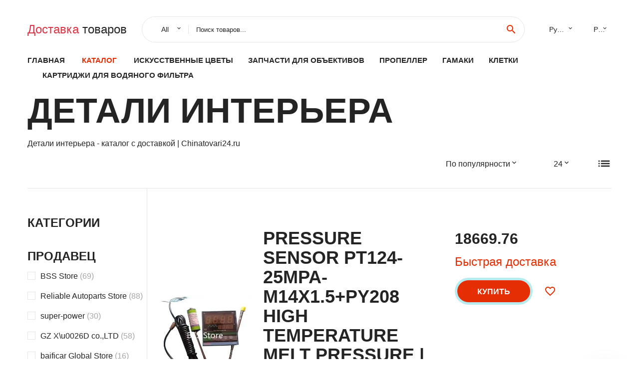

--- FILE ---
content_type: text/html; charset=utf-8
request_url: https://chinatovari24.ru/best_goods/202003061/aliexpress.html
body_size: 11264
content:
  
<!DOCTYPE html>
<html lang="ru">
  <head>
    <title>Детали интерьера - каталог  с доставкой | Chinatovari24.ru</title>
    <meta name="description" content="Детали интерьера – это мелочи, которые могут сделать большую разницу в оформлении дома или офиса. Прекрасно подобранные детали интерьера могут добавить комнате изюминку и сделать ее более уютной и стильной.

В нашей подборке вы найдете широкий ассортимент товаров, начиная от мебели и текстиля, заканчивая украшениями и мелкими аксессуарами. Вся прод" />   
<meta name="keywords" content="заказать, фото, отзывы, Детали интерьера, купить, каталог #" />   
    <meta charset="utf-8">
    <meta name="viewport" content="width=device-width, height=device-height, initial-scale=1.0">
    <meta http-equiv="X-UA-Compatible" content="IE=edge">
    <link rel="icon" href="/favicon.ico" type="image/x-icon">
    <link rel="dns-prefetch" href="https://1lc.ru/"/>
    <link rel="preload" href="https://aliexshop.ru/alistyle/fonts/materialdesignicons-webfont.woff2?v=1.4.57" as="font" type="font/woff2" crossorigin>
    <link rel="preload" href="https://aliexshop.ru/alistyle/fonts/MaterialIcons-Regular.woff2" as="font" type="font/woff2" crossorigin>
    <link rel="preload" href="https://aliexshop.ru/alistyle/fonts/fontawesome-webfont.woff2?v=4.7.0" as="font" type="font/woff2" crossorigin>
    <link rel="stylesheet" href="https://aliexshop.ru/alistyle/css/bootstrap.css">
    <link rel="stylesheet" href="https://aliexshop.ru/alistyle/css/style.css">
    <link rel="stylesheet" href="https://aliexshop.ru/alistyle/css/fonts.css">
    <link type="text/css" rel="stylesheet" href="https://aliexshop.ru/shopurbano/css/button.css">
    <link rel="manifest" href="/manifest.json">
    <meta name="robots" content="noarchive"/>
    <meta name="msapplication-TileColor" content="#E62E04">
    <meta name="theme-color" content="#E62E04">
    <style>.ie-panel{display: none;background: #212121;padding: 10px 0;box-shadow: 3px 3px 5px 0 rgba(0,0,0,.3);clear: both;text-align:center;position: relative;z-index: 1;} html.ie-10 .ie-panel, html.lt-ie-10 .ie-panel {display: block;}</style>
    <meta name="google-play-app" content="app-id=com.searchgoods.lexnext">
    <meta name="referrer" content="strict-origin-when-cross-origin" />
    <script src="/startapp.js"></script> 
    </head>
<body>
  
 
    <!-- <div class="preloader"> 
         <div class="preloader-body"> 
        <div class="cssload-container">
          <div class="cssload-speeding-wheel"></div>
        </div>
       </div> 
     </div>-->
    <div class="aliexpress-page">
      <header class="section page-header">
        <!--RD Navbar-->
        <div class="rd-navbar-wrap">
          <nav class="rd-navbar rd-navbar-classic" data-layout="rd-navbar-fixed" data-sm-layout="rd-navbar-fixed" data-md-layout="rd-navbar-fixed" data-lg-layout="rd-navbar-fixed" data-xl-layout="rd-navbar-static" data-xxl-layout="rd-navbar-static" data-md-device-layout="rd-navbar-fixed" data-lg-device-layout="rd-navbar-fixed" data-xl-device-layout="rd-navbar-static" data-xxl-device-layout="rd-navbar-static" data-lg-stick-up-offset="84px" data-xl-stick-up-offset="84px" data-xxl-stick-up-offset="84px" data-lg-stick-up="true" data-xl-stick-up="true" data-xxl-stick-up="true">
            <div class="rd-navbar-collapse-toggle rd-navbar-fixed-element-1" data-rd-navbar-toggle=".rd-navbar-collapse"><span></span></div>
            <div class="rd-navbar-aside-outer">
              <div class="rd-navbar-aside">
                <!--RD Navbar Brand-->
                <div class="rd-navbar-brand">
             <strong style="color: #4d4d4d !important;">
	            <a class="h5" href="/"><span class="text-danger">Доставка </span><span>товаров</span></a>	          </strong>
                </div>
                <div class="rd-navbar-aside-box rd-navbar-collapse">
                  <!--RD Navbar Search-->
                   <div class="rd-navbar-search">
                    <form class="rd-search search-with-select" action="/" target="_blank" method="POST">
                      <select class="form-input" name="type" data-constraints="@Required">
                        <option>All</option>
                      </select>
                      <div class="form-wrap">
                        <label class="form-label" for="rd-navbar-search-form-input">Поиск товаров...</label>
                        <input class="rd-navbar-search-form-input form-input" id="rd-navbar-search-form-input" type="text" name="search-aliexpress">
                        <div class="rd-search-results-live" id="rd-search-results-live"></div>
                      </div>
                      <button class="rd-search-form-submit material-icons-search" type="submit"></button>
                    </form>
                  </div>
                  <ul class="rd-navbar-selects">
                    <li>
                      <select>
                        <option>Русский</option>
                        <option>English</option>
                        <option>Español</option>
                        <option>Français</option>
                      </select>
                    </li>
                    <li>
                      <select>
                        <option>Руб.</option>
                        <option>USD</option>
                        <option>EUR</option>
                      </select>
                    </li>
                  </ul>
                </div>
              </div>
            </div>
            <div class="rd-navbar-main-outer">
              <div class="rd-navbar-main">
                  <nav itemscope itemtype="http://www.schema.org/SiteNavigationElement">
                <div class="rd-navbar-nav-wrap">
                  <!--RD Navbar Brand-->
                  <div class="rd-navbar-brand">
                    <!--Brand--><strong style="color: #4d4d4d !important;">
	            <a class="h5" href="/"><span class="text-danger">Каталог </span><span>товаров</span></a>	          </strong>
                  </div>
                  <ul itemprop="about" itemscope="" itemtype="http://schema.org/ItemList" class="rd-navbar-nav">
                    <li  itemprop="name" class="rd-nav-item"><a class="rd-nav-link" href="/" itemprop="url">Главная</a>
                    </li>
 
                    <li  itemprop="name" class="rd-nav-item active"><a class="rd-nav-link" href="/all-wholesale-products.html" itemprop="url">Каталог</a>
                    </li>
                     
      <li itemprop="name" class="rd-nav-item"><a itemprop="url" class="rd-nav-link" href="/best_goods/202001883.html">Искусственные цветы</a>
      </li><li itemprop="name" class="rd-nav-item"><a itemprop="url" class="rd-nav-link" href="/best_goods/202060951.html">Запчасти для объективов</a>
      </li><li itemprop="name" class="rd-nav-item"><a itemprop="url" class="rd-nav-link" href="/best_goods/202060529.html">Пропеллер</a>
      </li><li itemprop="name" class="rd-nav-item"><a itemprop="url" class="rd-nav-link" href="/best_goods/202000808.html">Гамаки</a>
      </li><li itemprop="name" class="rd-nav-item"><a itemprop="url" class="rd-nav-link" href="/best_goods/202059801.html">Клетки</a>
      </li><li itemprop="name" class="rd-nav-item"><a itemprop="url" class="rd-nav-link" href="/best_goods/202061850.html">Картриджи для водяного фильтра</a>
      </li>
                  </ul>
                </div>
                </nav>
                <!--RD Navbar Panel-->
                <div class="rd-navbar-panel">
                  <!--RD Navbar Toggle-->
                  <button class="rd-navbar-toggle" data-rd-navbar-toggle=".rd-navbar-nav-wrap"><span></span></button>

                </div>
              </div>
            </div>
          </nav>
        </div>
      </header>
      
<!-- Shop-->
      <section class="section product-single-section bg-default">
        <div class="container">
            <h2>Детали интерьера</h2>
            <p>Детали интерьера - каталог  с доставкой | Chinatovari24.ru</p>
          <div class="shop-head">
            <div class="row row-15">
              <div class="col-sm-6">
                           
                           
              </div>
              <div class="col-sm-6">
                <div class="shop-select-elements">
                  <div class="shop-select">
                    <select>
                      <option>По популярности</option>
                      <option>По названию</option>
                      <option>По стоимости</option>
                    </select>
                  </div>
                  <div class="shop-select">
                    <select>
                      <option>24</option>
                      <option>32</option>
                      <option>64</option>
                    </select>
                  </div>
                  <div class="shop-change-view">
                    <div class="shop-change-view-link icon material-icons-list active"></div>
                  </div>
                </div>
              </div>
            </div>
          </div>
          <div class="shop-body">
            <aside class="shop-aside">
              <button class="btn btn-primary shop-filter-btn btn-icon btn-icon-right" data-custom-toggle=".shop-aside-filters" data-custom-toggle-disable-on-blur="true"><span class="icon material-icons-keyboard_arrow_down"></span>Filters</button>
              <div class="shop-aside-filters">
                <div class="shop-aside-box">
                  <h5 class="shop-aside-title">Категории</h5>
                  <ul class="shop-aside-list">
                                      </ul>
                </div>
                <div class="shop-aside-box">
                  <h5 class="shop-aside-title">Продавец</h5>
                  <ul class="shop-aside-list">
                      <li>
                      <label class="shop-checkbox-wrap">
                        <input class="shop-checkbox" type="checkbox" name="brands"><span class="shop-checkbox-label">BSS Store <span class='shop-aside-quantity'>(69)</span></span>
                      </label>
                    </li><li>
                      <label class="shop-checkbox-wrap">
                        <input class="shop-checkbox" type="checkbox" name="brands"><span class="shop-checkbox-label">Reliable Autoparts Store <span class='shop-aside-quantity'>(88)</span></span>
                      </label>
                    </li><li>
                      <label class="shop-checkbox-wrap">
                        <input class="shop-checkbox" type="checkbox" name="brands"><span class="shop-checkbox-label">super-power <span class='shop-aside-quantity'>(30)</span></span>
                      </label>
                    </li><li>
                      <label class="shop-checkbox-wrap">
                        <input class="shop-checkbox" type="checkbox" name="brands"><span class="shop-checkbox-label">GZ X\u0026D co.,LTD <span class='shop-aside-quantity'>(58)</span></span>
                      </label>
                    </li><li>
                      <label class="shop-checkbox-wrap">
                        <input class="shop-checkbox" type="checkbox" name="brands"><span class="shop-checkbox-label">baificar Global Store <span class='shop-aside-quantity'>(16)</span></span>
                      </label>
                    </li><li>
                      <label class="shop-checkbox-wrap">
                        <input class="shop-checkbox" type="checkbox" name="brands"><span class="shop-checkbox-label">AirSuspension Store <span class='shop-aside-quantity'>(31)</span></span>
                      </label>
                    </li><li>
                      <label class="shop-checkbox-wrap">
                        <input class="shop-checkbox" type="checkbox" name="brands"><span class="shop-checkbox-label">Alliance Parts Store <span class='shop-aside-quantity'>(10)</span></span>
                      </label>
                    </li><li>
                      <label class="shop-checkbox-wrap">
                        <input class="shop-checkbox" type="checkbox" name="brands"><span class="shop-checkbox-label">Professional Automobile \u0026 Motorcycle Parts Store <span class='shop-aside-quantity'>(86)</span></span>
                      </label>
                    </li><li>
                      <label class="shop-checkbox-wrap">
                        <input class="shop-checkbox" type="checkbox" name="brands"><span class="shop-checkbox-label">25122815nzik Store <span class='shop-aside-quantity'>(32)</span></span>
                      </label>
                    </li><li>
                      <label class="shop-checkbox-wrap">
                        <input class="shop-checkbox" type="checkbox" name="brands"><span class="shop-checkbox-label">HAPPY TOURING AUTOMATIC PARTS IG Store <span class='shop-aside-quantity'>(31)</span></span>
                      </label>
                    </li><li>
                      <label class="shop-checkbox-wrap">
                        <input class="shop-checkbox" type="checkbox" name="brands"><span class="shop-checkbox-label">RHINO CAR PARTS Store <span class='shop-aside-quantity'>(68)</span></span>
                      </label>
                    </li><li>
                      <label class="shop-checkbox-wrap">
                        <input class="shop-checkbox" type="checkbox" name="brands"><span class="shop-checkbox-label"> <span class='shop-aside-quantity'>(31)</span></span>
                      </label>
                    </li><li>
                      <label class="shop-checkbox-wrap">
                        <input class="shop-checkbox" type="checkbox" name="brands"><span class="shop-checkbox-label">Lazmllcan autoparts Official Store <span class='shop-aside-quantity'>(23)</span></span>
                      </label>
                    </li><li>
                      <label class="shop-checkbox-wrap">
                        <input class="shop-checkbox" type="checkbox" name="brands"><span class="shop-checkbox-label">Motorfashion Store <span class='shop-aside-quantity'>(66)</span></span>
                      </label>
                    </li><li>
                      <label class="shop-checkbox-wrap">
                        <input class="shop-checkbox" type="checkbox" name="brands"><span class="shop-checkbox-label">Carlink Store <span class='shop-aside-quantity'>(19)</span></span>
                      </label>
                    </li><li>
                      <label class="shop-checkbox-wrap">
                        <input class="shop-checkbox" type="checkbox" name="brands"><span class="shop-checkbox-label">top autoparts Store <span class='shop-aside-quantity'>(11)</span></span>
                      </label>
                    </li><li>
                      <label class="shop-checkbox-wrap">
                        <input class="shop-checkbox" type="checkbox" name="brands"><span class="shop-checkbox-label">Shop5700163 Store <span class='shop-aside-quantity'>(21)</span></span>
                      </label>
                    </li><li>
                      <label class="shop-checkbox-wrap">
                        <input class="shop-checkbox" type="checkbox" name="brands"><span class="shop-checkbox-label">Shop911350012 Store <span class='shop-aside-quantity'>(37)</span></span>
                      </label>
                    </li><li>
                      <label class="shop-checkbox-wrap">
                        <input class="shop-checkbox" type="checkbox" name="brands"><span class="shop-checkbox-label">Shop1102167115 Store <span class='shop-aside-quantity'>(22)</span></span>
                      </label>
                    </li><li>
                      <label class="shop-checkbox-wrap">
                        <input class="shop-checkbox" type="checkbox" name="brands"><span class="shop-checkbox-label">Nunua Cool Car Store <span class='shop-aside-quantity'>(20)</span></span>
                      </label>
                    </li><li>
                      <label class="shop-checkbox-wrap">
                        <input class="shop-checkbox" type="checkbox" name="brands"><span class="shop-checkbox-label">GANGLE Oxygen Sensor Store <span class='shop-aside-quantity'>(65)</span></span>
                      </label>
                    </li><li>
                      <label class="shop-checkbox-wrap">
                        <input class="shop-checkbox" type="checkbox" name="brands"><span class="shop-checkbox-label">MobisParts Store <span class='shop-aside-quantity'>(12)</span></span>
                      </label>
                    </li><li>
                      <label class="shop-checkbox-wrap">
                        <input class="shop-checkbox" type="checkbox" name="brands"><span class="shop-checkbox-label">Car modification go Store <span class='shop-aside-quantity'>(16)</span></span>
                      </label>
                    </li><li>
                      <label class="shop-checkbox-wrap">
                        <input class="shop-checkbox" type="checkbox" name="brands"><span class="shop-checkbox-label">SINGING CAR ACCESSORIES Store <span class='shop-aside-quantity'>(50)</span></span>
                      </label>
                    </li><li>
                      <label class="shop-checkbox-wrap">
                        <input class="shop-checkbox" type="checkbox" name="brands"><span class="shop-checkbox-label">Moto Accessories Store <span class='shop-aside-quantity'>(69)</span></span>
                      </label>
                    </li>                  </ul>
                </div>
                <div class="shop-aside-box">
                  <h5 class="shop-aside-title">Цена</h5>
                  <ul class="shop-aside-list">
                    <li>
                      <div class="shop-price-range">
                        <input type="number" placeholder="min" min="1" max="100">
                        <div class="shop-price-divider">to</div>
                        <input type="number" placeholder="max" min="1" max="100">
                        <button class="shop-price-button"></button>
                      </div>
                    </li>
                    <li>
                      <label class="shop-checkbox-wrap">
                        <input class="shop-checkbox" type="checkbox" name="price"><span class="shop-checkbox-label">$0 - $50 <span class='shop-aside-quantity'>(190)</span></span>
                      </label>
                    </li>
                    <li>
                      <label class="shop-checkbox-wrap">
                        <input class="shop-checkbox" type="checkbox" name="price"><span class="shop-checkbox-label">$50 - $100 <span class='shop-aside-quantity'>(543)</span></span>
                      </label>
                    </li>
                    <li>
                      <label class="shop-checkbox-wrap">
                        <input class="shop-checkbox" type="checkbox" name="price"><span class="shop-checkbox-label">$100 - $300 <span class='shop-aside-quantity'>(1213)</span></span>
                      </label>
                    </li>
                    <li>
                      <label class="shop-checkbox-wrap">
                        <input class="shop-checkbox" type="checkbox" name="price"><span class="shop-checkbox-label">$300 - $500 <span class='shop-aside-quantity'>(254)</span></span>
                      </label>
                    </li>
                    <li>
                      <label class="shop-checkbox-wrap">
                        <input class="shop-checkbox" type="checkbox" name="price"><span class="shop-checkbox-label">$500+ <span class='shop-aside-quantity'>(470)</span></span>
                      </label>
                    </li>
                  </ul>
                </div>
              </div>
            </aside> <div class="shop-main">
 
 <div class="product-modern">
                <figure class="product-modern-figure"><a href="/g88832897377870.html"><img class="lazy" data-src="//ae04.alicdn.com/kf/Sb6ef0ceb66e94969bb66bfe14f33a1b46.jpg" alt="Pressure sensor PT124-25MPa-M14x1.5+PY208 High temperature melt pressure | ABS Sensor" width="227" height="259"/></a></figure>
                <div class="product-modern-body">
                  <div class="product-modern-content">
                    <h4>Pressure sensor PT124-25MPa-M14x1.5+PY208 High temperature melt pressure | ABS Sensor</h4>Pressure sensor PT124-25MPa-M14x1.5+PY208 High temperature melt pressure | ABS Sensor</h4>
                    <div class="product-rating-wrap">
                      <ul class="product-rating">
                        <li>
                          <div class="icon product-rating-icon material-icons-star"></div>
                        </li>
                        <li>
                          <div class="icon product-rating-icon material-icons-star"></div>
                        </li>
                        <li>
                          <div class="icon product-rating-icon material-icons-star"></div>
                        </li>
                        <li>
                          <div class="icon product-rating-icon material-icons-star"></div>
                        </li>
                        <li>
                          <div class="icon product-rating-icon material-icons-star_half"></div>
                        </li>
                      </ul>
                      <div class="product-rating-quantity">(86)</div>
                    </div>
                    <ul class="list-marked product-modern-list">
                      <li>Продавец: <a href="/m_aliexpress_BSS+Store">BSS Store</a></li>
                    </ul>
                  </div>
                  <div class="product-modern-details">
                    <div class="product-modern-price-box">
                      <div class="product-modern-price">18669.76</div>
                      <div class="product-modern-state h5 text-primary">Быстрая доставка</div>
                    </div>
                    <div class="product-modern-buttons-wrap">
                      <div class="product-modern-buttons"><a class="btn btn-primary" href="#">Купить</a></div>
                      <ul class="product-meta-buttons">
                        <li><a class="icon material-icons-favorite_border" href="#"></a></li>
                        
                      </ul>
                    </div>
                  </div>
                </div>
              </div><div class="product-modern">
                <figure class="product-modern-figure"><a href="/g8881005004609801530.html"><img class="lazy" data-src="//ae04.alicdn.com/kf/S52b1cd4dba454719a705d35cbd809b7aR.jpg" alt="Аксессуар для BMW 3 серии E90 E91 E92 E93 M3 320i 325i - Новая рамка обшивки панели управления окнами основного выключателя питания 61319217331." width="227" height="259"/></a></figure>
                <div class="product-modern-body">
                  <div class="product-modern-content">
                    <h4>Аксессуар для BMW 3 серии E90 E91 E92 E93 M3 320i 325i - Новая рамка обшивки панели управления окнами основного выключателя питания 61319217331.</h4>Аксессуар для BMW 3 серии E90 E91 E92 E93 M3 320i 325i - Новая рамка обшивки панели управления окнами основного выключателя питания 61319217331.</h4>
                    <div class="product-rating-wrap">
                      <ul class="product-rating">
                        <li>
                          <div class="icon product-rating-icon material-icons-star"></div>
                        </li>
                        <li>
                          <div class="icon product-rating-icon material-icons-star"></div>
                        </li>
                        <li>
                          <div class="icon product-rating-icon material-icons-star"></div>
                        </li>
                        <li>
                          <div class="icon product-rating-icon material-icons-star"></div>
                        </li>
                        <li>
                          <div class="icon product-rating-icon material-icons-star_half"></div>
                        </li>
                      </ul>
                      <div class="product-rating-quantity">(29)</div>
                    </div>
                    <ul class="list-marked product-modern-list">
                      <li>Продавец: <a href="/m_aliexpress_Reliable+Autoparts+Store">Reliable Autoparts Store</a></li>
                    </ul>
                  </div>
                  <div class="product-modern-details">
                    <div class="product-modern-price-box">
                      <div class="product-modern-price">429.68</div>
                      <div class="product-modern-state h5 text-primary">На складе 1 шт.</div>
                    </div>
                    <div class="product-modern-buttons-wrap">
                      <div class="product-modern-buttons"><a class="btn btn-primary" href="#">Купить</a></div>
                      <ul class="product-meta-buttons">
                        <li><a class="icon material-icons-favorite_border" href="#"></a></li>
                        
                      </ul>
                    </div>
                  </div>
                </div>
              </div><div class="product-modern">
                <figure class="product-modern-figure"><a href="/g8884000639520169.html"><img class="lazy" data-src="//ae04.alicdn.com/kf/H09111df5b27a429e9b632a937596ac35O.jpg" alt="Black 9/16-18unf thread -6an an6 an-6 flare plug for 044 pump fuel surge tank fitting end | Car Alternator" width="227" height="259"/></a></figure>
                <div class="product-modern-body">
                  <div class="product-modern-content">
                    <h4>Black 9/16-18unf thread -6an an6 an-6 flare plug for 044 pump fuel surge tank fitting end | Car Alternator</h4>Black 9/16-18unf thread -6an an6 an-6 flare plug for 044 pump fuel surge tank fitting end | Car Alternator</h4>
                    <div class="product-rating-wrap">
                      <ul class="product-rating">
                        <li>
                          <div class="icon product-rating-icon material-icons-star"></div>
                        </li>
                        <li>
                          <div class="icon product-rating-icon material-icons-star"></div>
                        </li>
                        <li>
                          <div class="icon product-rating-icon material-icons-star"></div>
                        </li>
                        <li>
                          <div class="icon product-rating-icon material-icons-star"></div>
                        </li>
                        <li>
                          <div class="icon product-rating-icon material-icons-star_half"></div>
                        </li>
                      </ul>
                      <div class="product-rating-quantity">(34)</div>
                    </div>
                    <ul class="list-marked product-modern-list">
                      <li>Продавец: <a href="/m_aliexpress_super-power">super-power</a></li>
                    </ul>
                  </div>
                  <div class="product-modern-details">
                    <div class="product-modern-price-box">
                      <div class="product-modern-price">275.52</div>
                      <div class="product-modern-state h5 text-primary">Заканчивается</div>
                    </div>
                    <div class="product-modern-buttons-wrap">
                      <div class="product-modern-buttons"><a class="btn btn-primary" href="#">Купить</a></div>
                      <ul class="product-meta-buttons">
                        <li><a class="icon material-icons-favorite_border" href="#"></a></li>
                        
                      </ul>
                    </div>
                  </div>
                </div>
              </div><div class="product-modern">
                <figure class="product-modern-figure"><a href="/g8881467190141.html"><img class="lazy" data-src="//ae04.alicdn.com/kf/H7ebb4de8e42f4584af6ae0b3bacc2e5eL.jpg" alt="Новый! Высококачественный датчик давления воздуха во впускной системе MAPSensor для HONDA CIVIC ACCORD CRX ODYSSEY 079800-4250 37830-PAA-S00 37830-P0G-S00." width="227" height="259"/></a></figure>
                <div class="product-modern-body">
                  <div class="product-modern-content">
                    <h4>Новый! Высококачественный датчик давления воздуха во впускной системе MAPSensor для HONDA CIVIC ACCORD CRX ODYSSEY 079800-4250 37830-PAA-S00 37830-P0G-S00.</h4>Новый! Высококачественный датчик давления воздуха во впускной системе MAPSensor для HONDA CIVIC ACCORD CRX ODYSSEY 079800-4250 37830-PAA-S00 37830-P0G-S00.</h4>
                    <div class="product-rating-wrap">
                      <ul class="product-rating">
                        <li>
                          <div class="icon product-rating-icon material-icons-star"></div>
                        </li>
                        <li>
                          <div class="icon product-rating-icon material-icons-star"></div>
                        </li>
                        <li>
                          <div class="icon product-rating-icon material-icons-star"></div>
                        </li>
                        <li>
                          <div class="icon product-rating-icon material-icons-star"></div>
                        </li>
                        <li>
                          <div class="icon product-rating-icon material-icons-star_half"></div>
                        </li>
                      </ul>
                      <div class="product-rating-quantity">(36)</div>
                    </div>
                    <ul class="list-marked product-modern-list">
                      <li>Продавец: <a href="/m_aliexpress_GZ+X%5Cu0026D+co.%2CLTD">GZ X\u0026D co.,LTD</a></li>
                    </ul>
                  </div>
                  <div class="product-modern-details">
                    <div class="product-modern-price-box">
                      <div class="product-modern-price">625.66</div>
                      <div class="product-modern-state h5 text-primary">На складе 1 шт.</div>
                    </div>
                    <div class="product-modern-buttons-wrap">
                      <div class="product-modern-buttons"><a class="btn btn-primary" href="#">Купить</a></div>
                      <ul class="product-meta-buttons">
                        <li><a class="icon material-icons-favorite_border" href="#"></a></li>
                        
                      </ul>
                    </div>
                  </div>
                </div>
              </div><div class="product-modern">
                <figure class="product-modern-figure"><a href="/g8884000005546004.html"><img class="lazy" data-src="//ae04.alicdn.com/kf/H53c6a2345fb4404ea8bc8fa53b23a8c6N.jpg" alt="Переключатель питания регулятора окна пассажирской стороны передней правой двери марки Baificar, водитель LH 93575-2L010 для Hyundai I30 I30cw 2008-2011 года выпуска." width="227" height="259"/></a></figure>
                <div class="product-modern-body">
                  <div class="product-modern-content">
                    <h4>Переключатель питания регулятора окна пассажирской стороны передней правой двери марки Baificar, водитель LH 93575-2L010 для Hyundai I30 I30cw 2008-2011 года выпуска.</h4>Переключатель питания регулятора окна пассажирской стороны передней правой двери марки Baificar, водитель LH 93575-2L010 для Hyundai I30 I30cw 2008-2011 года выпуска.</h4>
                    <div class="product-rating-wrap">
                      <ul class="product-rating">
                        <li>
                          <div class="icon product-rating-icon material-icons-star"></div>
                        </li>
                        <li>
                          <div class="icon product-rating-icon material-icons-star"></div>
                        </li>
                        <li>
                          <div class="icon product-rating-icon material-icons-star"></div>
                        </li>
                        <li>
                          <div class="icon product-rating-icon material-icons-star"></div>
                        </li>
                        <li>
                          <div class="icon product-rating-icon material-icons-star_half"></div>
                        </li>
                      </ul>
                      <div class="product-rating-quantity">(34)</div>
                    </div>
                    <ul class="list-marked product-modern-list">
                      <li>Продавец: <a href="/m_aliexpress_baificar+Global+Store">baificar Global Store</a></li>
                    </ul>
                  </div>
                  <div class="product-modern-details">
                    <div class="product-modern-price-box">
                      <div class="product-modern-price">1016.8</div>
                      <div class="product-modern-state h5 text-primary">Заканчивается</div>
                    </div>
                    <div class="product-modern-buttons-wrap">
                      <div class="product-modern-buttons"><a class="btn btn-primary" href="#">Купить</a></div>
                      <ul class="product-meta-buttons">
                        <li><a class="icon material-icons-favorite_border" href="#"></a></li>
                        
                      </ul>
                    </div>
                  </div>
                </div>
              </div><div class="product-modern">
                <figure class="product-modern-figure"><a href="/g88832961458171.html"><img class="lazy" data-src="//ae04.alicdn.com/kf/H5d1fab7b78744b82a7c7828ce9e791186.jpg" alt="Воздушная подвеска Новое правое переднее амортизаторное крепление с датчиком соответствует Land Rover Evoque BJ3218045." width="227" height="259"/></a></figure>
                <div class="product-modern-body">
                  <div class="product-modern-content">
                    <h4>Воздушная подвеска Новое правое переднее амортизаторное крепление с датчиком соответствует Land Rover Evoque BJ3218045.</h4>Воздушная подвеска Новое правое переднее амортизаторное крепление с датчиком соответствует Land Rover Evoque BJ3218045.</h4>
                    <div class="product-rating-wrap">
                      <ul class="product-rating">
                        <li>
                          <div class="icon product-rating-icon material-icons-star"></div>
                        </li>
                        <li>
                          <div class="icon product-rating-icon material-icons-star"></div>
                        </li>
                        <li>
                          <div class="icon product-rating-icon material-icons-star"></div>
                        </li>
                        <li>
                          <div class="icon product-rating-icon material-icons-star"></div>
                        </li>
                        <li>
                          <div class="icon product-rating-icon material-icons-star_half"></div>
                        </li>
                      </ul>
                      <div class="product-rating-quantity">(131)</div>
                    </div>
                    <ul class="list-marked product-modern-list">
                      <li>Продавец: <a href="/m_aliexpress_AirSuspension+Store">AirSuspension Store</a></li>
                    </ul>
                  </div>
                  <div class="product-modern-details">
                    <div class="product-modern-price-box">
                      <div class="product-modern-price">23504.48</div>
                      <div class="product-modern-state h5 text-primary">Под заказ</div>
                    </div>
                    <div class="product-modern-buttons-wrap">
                      <div class="product-modern-buttons"><a class="btn btn-primary" href="#">Купить</a></div>
                      <ul class="product-meta-buttons">
                        <li><a class="icon material-icons-favorite_border" href="#"></a></li>
                        
                      </ul>
                    </div>
                  </div>
                </div>
              </div><div class="product-modern">
                <figure class="product-modern-figure"><a href="/g8881005003864718666.html"><img class="lazy" data-src="//ae04.alicdn.com/kf/Se32a09e790cd43e68b7c6d4458e99ce7M.jpg" alt="Пистон Крепления ISUZU арт. 8973756380 | ABS/EBS системы AliExpress" width="227" height="259"/></a></figure>
                <div class="product-modern-body">
                  <div class="product-modern-content">
                    <h4>Пистон Крепления ISUZU арт. 8973756380 | ABS/EBS системы AliExpress</h4>Пистон Крепления ISUZU арт. 8973756380 | ABS/EBS системы AliExpress</h4>
                    <div class="product-rating-wrap">
                      <ul class="product-rating">
                        <li>
                          <div class="icon product-rating-icon material-icons-star"></div>
                        </li>
                        <li>
                          <div class="icon product-rating-icon material-icons-star"></div>
                        </li>
                        <li>
                          <div class="icon product-rating-icon material-icons-star"></div>
                        </li>
                        <li>
                          <div class="icon product-rating-icon material-icons-star"></div>
                        </li>
                        <li>
                          <div class="icon product-rating-icon material-icons-star_half"></div>
                        </li>
                      </ul>
                      <div class="product-rating-quantity">(44)</div>
                    </div>
                    <ul class="list-marked product-modern-list">
                      <li>Продавец: <a href="/m_aliexpress_Alliance+Parts+Store">Alliance Parts Store</a></li>
                    </ul>
                  </div>
                  <div class="product-modern-details">
                    <div class="product-modern-price-box">
                      <div class="product-modern-price">517</div>
                      <div class="product-modern-state h5 text-primary">Заканчивается</div>
                    </div>
                    <div class="product-modern-buttons-wrap">
                      <div class="product-modern-buttons"><a class="btn btn-primary" href="#">Купить</a></div>
                      <ul class="product-meta-buttons">
                        <li><a class="icon material-icons-favorite_border" href="#"></a></li>
                        
                      </ul>
                    </div>
                  </div>
                </div>
              </div><div class="product-modern">
                <figure class="product-modern-figure"><a href="/g8881005001941724055.html"><img class="lazy" data-src="//ae04.alicdn.com/kf/H045757b8cee8435fb5a53e007514d61bq.jpg" alt="Передний правый датчик скорости колеса ABS 4670A576 для Mitsubishi ASX Lancer VIII Запчасти для автомобилей." width="227" height="259"/></a></figure>
                <div class="product-modern-body">
                  <div class="product-modern-content">
                    <h4>Передний правый датчик скорости колеса ABS 4670A576 для Mitsubishi ASX Lancer VIII Запчасти для автомобилей.</h4>Передний правый датчик скорости колеса ABS 4670A576 для Mitsubishi ASX Lancer VIII Запчасти для автомобилей.</h4>
                    <div class="product-rating-wrap">
                      <ul class="product-rating">
                        <li>
                          <div class="icon product-rating-icon material-icons-star"></div>
                        </li>
                        <li>
                          <div class="icon product-rating-icon material-icons-star"></div>
                        </li>
                        <li>
                          <div class="icon product-rating-icon material-icons-star"></div>
                        </li>
                        <li>
                          <div class="icon product-rating-icon material-icons-star"></div>
                        </li>
                        <li>
                          <div class="icon product-rating-icon material-icons-star_half"></div>
                        </li>
                      </ul>
                      <div class="product-rating-quantity">(68)</div>
                    </div>
                    <ul class="list-marked product-modern-list">
                      <li>Продавец: <a href="/m_aliexpress_Professional+Automobile+%5Cu0026+Motorcycle+Parts+Store">Professional Automobile \u0026 Motorcycle Parts Store</a></li>
                    </ul>
                  </div>
                  <div class="product-modern-details">
                    <div class="product-modern-price-box">
                      <div class="product-modern-price">894.62</div>
                      <div class="product-modern-state h5 text-primary">Осталось 2 шт.</div>
                    </div>
                    <div class="product-modern-buttons-wrap">
                      <div class="product-modern-buttons"><a class="btn btn-primary" href="#">Купить</a></div>
                      <ul class="product-meta-buttons">
                        <li><a class="icon material-icons-favorite_border" href="#"></a></li>
                        
                      </ul>
                    </div>
                  </div>
                </div>
              </div><div class="product-modern">
                <figure class="product-modern-figure"><a href="/g8884000419578322.html"><img class="lazy" data-src="//ae04.alicdn.com/kf/H7aaa269d0d8e4db699073788be4dac87I.jpg" alt="Автомобильная короткая антенна 4 дюйма для Mercedes Benz BGA AMG W203 W210 W211 W124 W202 W204 W205 W212 W176." width="227" height="259"/></a></figure>
                <div class="product-modern-body">
                  <div class="product-modern-content">
                    <h4>Автомобильная короткая антенна 4 дюйма для Mercedes Benz BGA AMG W203 W210 W211 W124 W202 W204 W205 W212 W176.</h4>Автомобильная короткая антенна 4 дюйма для Mercedes Benz BGA AMG W203 W210 W211 W124 W202 W204 W205 W212 W176.</h4>
                    <div class="product-rating-wrap">
                      <ul class="product-rating">
                        <li>
                          <div class="icon product-rating-icon material-icons-star"></div>
                        </li>
                        <li>
                          <div class="icon product-rating-icon material-icons-star"></div>
                        </li>
                        <li>
                          <div class="icon product-rating-icon material-icons-star"></div>
                        </li>
                        <li>
                          <div class="icon product-rating-icon material-icons-star"></div>
                        </li>
                        <li>
                          <div class="icon product-rating-icon material-icons-star_half"></div>
                        </li>
                      </ul>
                      <div class="product-rating-quantity">(83)</div>
                    </div>
                    <ul class="list-marked product-modern-list">
                      <li>Продавец: <a href="/m_aliexpress_25122815nzik+Store">25122815nzik Store</a></li>
                    </ul>
                  </div>
                  <div class="product-modern-details">
                    <div class="product-modern-price-box">
                      <div class="product-modern-price">359.16</div>
                      <div class="product-modern-state h5 text-primary">Быстрая доставка</div>
                    </div>
                    <div class="product-modern-buttons-wrap">
                      <div class="product-modern-buttons"><a class="btn btn-primary" href="#">Купить</a></div>
                      <ul class="product-meta-buttons">
                        <li><a class="icon material-icons-favorite_border" href="#"></a></li>
                        
                      </ul>
                    </div>
                  </div>
                </div>
              </div><div class="product-modern">
                <figure class="product-modern-figure"><a href="/g8884000880751543.html"><img class="lazy" data-src="//ae04.alicdn.com/kf/He9a23e842f5a47d299ba2667fd2102f3y.jpg" alt="Новый автомобильный компрессор кондиционера для Lexus LS460 460 88310 50170 88310-50171 88310-50160 88310-50170 Воздушный компрессор." width="227" height="259"/></a></figure>
                <div class="product-modern-body">
                  <div class="product-modern-content">
                    <h4>Новый автомобильный компрессор кондиционера для Lexus LS460 460 88310 50170 88310-50171 88310-50160 88310-50170 Воздушный компрессор.</h4>Новый автомобильный компрессор кондиционера для Lexus LS460 460 88310 50170 88310-50171 88310-50160 88310-50170 Воздушный компрессор.</h4>
                    <div class="product-rating-wrap">
                      <ul class="product-rating">
                        <li>
                          <div class="icon product-rating-icon material-icons-star"></div>
                        </li>
                        <li>
                          <div class="icon product-rating-icon material-icons-star"></div>
                        </li>
                        <li>
                          <div class="icon product-rating-icon material-icons-star"></div>
                        </li>
                        <li>
                          <div class="icon product-rating-icon material-icons-star"></div>
                        </li>
                        <li>
                          <div class="icon product-rating-icon material-icons-star_half"></div>
                        </li>
                      </ul>
                      <div class="product-rating-quantity">(83)</div>
                    </div>
                    <ul class="list-marked product-modern-list">
                      <li>Продавец: <a href="/m_aliexpress_HAPPY+TOURING+AUTOMATIC+PARTS+IG+Store">HAPPY TOURING AUTOMATIC PARTS IG Store</a></li>
                    </ul>
                  </div>
                  <div class="product-modern-details">
                    <div class="product-modern-price-box">
                      <div class="product-modern-price">11816.2</div>
                      <div class="product-modern-state h5 text-primary">Под заказ</div>
                    </div>
                    <div class="product-modern-buttons-wrap">
                      <div class="product-modern-buttons"><a class="btn btn-primary" href="#">Купить</a></div>
                      <ul class="product-meta-buttons">
                        <li><a class="icon material-icons-favorite_border" href="#"></a></li>
                        
                      </ul>
                    </div>
                  </div>
                </div>
              </div><div class="product-modern">
                <figure class="product-modern-figure"><a href="/g88832948478301.html"><img class="lazy" data-src="//ae04.alicdn.com/kf/HTB1YQeXXsfrK1RkSnb4q6xHRFXap.jpg" alt="Регулятор генератора MH ELECTRONIC 126000-0610 IN434 с щетками и держателем для Toyota 27700-16010 27700-500100 Den-so." width="227" height="259"/></a></figure>
                <div class="product-modern-body">
                  <div class="product-modern-content">
                    <h4>Регулятор генератора MH ELECTRONIC 126000-0610 IN434 с щетками и держателем для Toyota 27700-16010 27700-500100 Den-so.</h4>Регулятор генератора MH ELECTRONIC 126000-0610 IN434 с щетками и держателем для Toyota 27700-16010 27700-500100 Den-so.</h4>
                    <div class="product-rating-wrap">
                      <ul class="product-rating">
                        <li>
                          <div class="icon product-rating-icon material-icons-star"></div>
                        </li>
                        <li>
                          <div class="icon product-rating-icon material-icons-star"></div>
                        </li>
                        <li>
                          <div class="icon product-rating-icon material-icons-star"></div>
                        </li>
                        <li>
                          <div class="icon product-rating-icon material-icons-star"></div>
                        </li>
                        <li>
                          <div class="icon product-rating-icon material-icons-star_half"></div>
                        </li>
                      </ul>
                      <div class="product-rating-quantity">(130)</div>
                    </div>
                    <ul class="list-marked product-modern-list">
                      <li>Продавец: <a href="/m_aliexpress_RHINO+CAR+PARTS+Store">RHINO CAR PARTS Store</a></li>
                    </ul>
                  </div>
                  <div class="product-modern-details">
                    <div class="product-modern-price-box">
                      <div class="product-modern-price">1635.08</div>
                      <div class="product-modern-state h5 text-primary">Быстрая доставка</div>
                    </div>
                    <div class="product-modern-buttons-wrap">
                      <div class="product-modern-buttons"><a class="btn btn-primary" href="#">Купить</a></div>
                      <ul class="product-meta-buttons">
                        <li><a class="icon material-icons-favorite_border" href="#"></a></li>
                        
                      </ul>
                    </div>
                  </div>
                </div>
              </div><div class="product-modern">
                <figure class="product-modern-figure"><a href="/g88832780618306.html"><img class="lazy" data-src="//ae04.alicdn.com/kf/HTB1Of1SRXXXXXbUapXXq6xXFXXXb.jpg" alt="GT30 GT3037 GT3076 Турбокомпрессор с водяным охлаждением, A/R .6, турбина .82, фланец T3 для двигателей объемом от 3.0 до 5.0 литров и мощностью 500 л.с., с прокладкой и маслом." width="227" height="259"/></a></figure>
                <div class="product-modern-body">
                  <div class="product-modern-content">
                    <h4>GT30 GT3037 GT3076 Турбокомпрессор с водяным охлаждением, A/R .6, турбина .82, фланец T3 для двигателей объемом от 3.0 до 5.0 литров и мощностью 500 л.с., с прокладкой и маслом.</h4>GT30 GT3037 GT3076 Турбокомпрессор с водяным охлаждением, A/R .6, турбина .82, фланец T3 для двигателей объемом от 3.0 до 5.0 литров и мощностью 500 л.с., с прокладкой и маслом.</h4>
                    <div class="product-rating-wrap">
                      <ul class="product-rating">
                        <li>
                          <div class="icon product-rating-icon material-icons-star"></div>
                        </li>
                        <li>
                          <div class="icon product-rating-icon material-icons-star"></div>
                        </li>
                        <li>
                          <div class="icon product-rating-icon material-icons-star"></div>
                        </li>
                        <li>
                          <div class="icon product-rating-icon material-icons-star"></div>
                        </li>
                        <li>
                          <div class="icon product-rating-icon material-icons-star_half"></div>
                        </li>
                      </ul>
                      <div class="product-rating-quantity">(88)</div>
                    </div>
                    <ul class="list-marked product-modern-list">
                      <li>Продавец: <a href="/m_aliexpress_"></a></li>
                    </ul>
                  </div>
                  <div class="product-modern-details">
                    <div class="product-modern-price-box">
                      <div class="product-modern-price"></div>
                      <div class="product-modern-state h5 text-primary">В наличии</div>
                    </div>
                    <div class="product-modern-buttons-wrap">
                      <div class="product-modern-buttons"><a class="btn btn-primary" href="#">Купить</a></div>
                      <ul class="product-meta-buttons">
                        <li><a class="icon material-icons-favorite_border" href="#"></a></li>
                        
                      </ul>
                    </div>
                  </div>
                </div>
              </div><div class="product-modern">
                <figure class="product-modern-figure"><a href="/g8881005003477887318.html"><img class="lazy" data-src="//ae04.alicdn.com/kf/S1e0bbb83a86447b49719d0d59b4705313.jpg" alt="Рычаг поддержки заднего окна 2 шт. для Nissan Pathfinder R50 1999 00 01 02 03 2004 QX4 1999-2003 6192. Размер в раскрытом виде: 18,9 дюймов." width="227" height="259"/></a></figure>
                <div class="product-modern-body">
                  <div class="product-modern-content">
                    <h4>Рычаг поддержки заднего окна 2 шт. для Nissan Pathfinder R50 1999 00 01 02 03 2004 QX4 1999-2003 6192. Размер в раскрытом виде: 18,9 дюймов.</h4>Рычаг поддержки заднего окна 2 шт. для Nissan Pathfinder R50 1999 00 01 02 03 2004 QX4 1999-2003 6192. Размер в раскрытом виде: 18,9 дюймов.</h4>
                    <div class="product-rating-wrap">
                      <ul class="product-rating">
                        <li>
                          <div class="icon product-rating-icon material-icons-star"></div>
                        </li>
                        <li>
                          <div class="icon product-rating-icon material-icons-star"></div>
                        </li>
                        <li>
                          <div class="icon product-rating-icon material-icons-star"></div>
                        </li>
                        <li>
                          <div class="icon product-rating-icon material-icons-star"></div>
                        </li>
                        <li>
                          <div class="icon product-rating-icon material-icons-star_half"></div>
                        </li>
                      </ul>
                      <div class="product-rating-quantity">(108)</div>
                    </div>
                    <ul class="list-marked product-modern-list">
                      <li>Продавец: <a href="/m_aliexpress_Lazmllcan+autoparts+Official+Store">Lazmllcan autoparts Official Store</a></li>
                    </ul>
                  </div>
                  <div class="product-modern-details">
                    <div class="product-modern-price-box">
                      <div class="product-modern-price">2214</div>
                      <div class="product-modern-state h5 text-primary">Быстрая доставка</div>
                    </div>
                    <div class="product-modern-buttons-wrap">
                      <div class="product-modern-buttons"><a class="btn btn-primary" href="#">Купить</a></div>
                      <ul class="product-meta-buttons">
                        <li><a class="icon material-icons-favorite_border" href="#"></a></li>
                        
                      </ul>
                    </div>
                  </div>
                </div>
              </div><div class="product-modern">
                <figure class="product-modern-figure"><a href="/g8881005003362374490.html"><img class="lazy" data-src="//ae04.alicdn.com/kf/Sb5adc2ca577d49868c2d55328b5a7d77p.jpg" alt="9307Z523B 9307Z501B Alloy Fuel Pressure Suction Control Valve Actuator Regulator for Repalcements | Oil" width="227" height="259"/></a></figure>
                <div class="product-modern-body">
                  <div class="product-modern-content">
                    <h4>9307Z523B 9307Z501B Alloy Fuel Pressure Suction Control Valve Actuator Regulator for Repalcements | Oil</h4>9307Z523B 9307Z501B Alloy Fuel Pressure Suction Control Valve Actuator Regulator for Repalcements | Oil</h4>
                    <div class="product-rating-wrap">
                      <ul class="product-rating">
                        <li>
                          <div class="icon product-rating-icon material-icons-star"></div>
                        </li>
                        <li>
                          <div class="icon product-rating-icon material-icons-star"></div>
                        </li>
                        <li>
                          <div class="icon product-rating-icon material-icons-star"></div>
                        </li>
                        <li>
                          <div class="icon product-rating-icon material-icons-star"></div>
                        </li>
                        <li>
                          <div class="icon product-rating-icon material-icons-star_half"></div>
                        </li>
                      </ul>
                      <div class="product-rating-quantity">(26)</div>
                    </div>
                    <ul class="list-marked product-modern-list">
                      <li>Продавец: <a href="/m_aliexpress_Motorfashion+Store">Motorfashion Store</a></li>
                    </ul>
                  </div>
                  <div class="product-modern-details">
                    <div class="product-modern-price-box">
                      <div class="product-modern-price"></div>
                      <div class="product-modern-state h5 text-primary">Заканчивается</div>
                    </div>
                    <div class="product-modern-buttons-wrap">
                      <div class="product-modern-buttons"><a class="btn btn-primary" href="#">Купить</a></div>
                      <ul class="product-meta-buttons">
                        <li><a class="icon material-icons-favorite_border" href="#"></a></li>
                        
                      </ul>
                    </div>
                  </div>
                </div>
              </div><div class="product-modern">
                <figure class="product-modern-figure"><a href="/g88832954639038.html"><img class="lazy" data-src="//ae04.alicdn.com/kf/HTB1f3NZXOzxK1RjSspjq6AS.pXa8.jpg" alt="Декоративная рамка для логотипа автомобиля из ABS Chrome для Toyota Vios/Yaris sedan 2017 2018, 1 шт." width="227" height="259"/></a></figure>
                <div class="product-modern-body">
                  <div class="product-modern-content">
                    <h4>Декоративная рамка для логотипа автомобиля из ABS Chrome для Toyota Vios/Yaris sedan 2017 2018, 1 шт.</h4>Декоративная рамка для логотипа автомобиля из ABS Chrome для Toyota Vios/Yaris sedan 2017 2018, 1 шт.</h4>
                    <div class="product-rating-wrap">
                      <ul class="product-rating">
                        <li>
                          <div class="icon product-rating-icon material-icons-star"></div>
                        </li>
                        <li>
                          <div class="icon product-rating-icon material-icons-star"></div>
                        </li>
                        <li>
                          <div class="icon product-rating-icon material-icons-star"></div>
                        </li>
                        <li>
                          <div class="icon product-rating-icon material-icons-star"></div>
                        </li>
                        <li>
                          <div class="icon product-rating-icon material-icons-star_half"></div>
                        </li>
                      </ul>
                      <div class="product-rating-quantity">(38)</div>
                    </div>
                    <ul class="list-marked product-modern-list">
                      <li>Продавец: <a href="/m_aliexpress_Carlink+Store">Carlink Store</a></li>
                    </ul>
                  </div>
                  <div class="product-modern-details">
                    <div class="product-modern-price-box">
                      <div class="product-modern-price">1241.48</div>
                      <div class="product-modern-state h5 text-primary">Быстрая доставка</div>
                    </div>
                    <div class="product-modern-buttons-wrap">
                      <div class="product-modern-buttons"><a class="btn btn-primary" href="#">Купить</a></div>
                      <ul class="product-meta-buttons">
                        <li><a class="icon material-icons-favorite_border" href="#"></a></li>
                        
                      </ul>
                    </div>
                  </div>
                </div>
              </div><div class="product-modern">
                <figure class="product-modern-figure"><a href="/g88833023056559.html"><img class="lazy" data-src="//ae04.alicdn.com/kf/HTB1xYdfalSD3KVjSZFqq6A4bpXav.jpg" alt="Электрический топливный насос с установочным комплектом для Toyota Highlander 2003 2004 2005" width="227" height="259"/></a></figure>
                <div class="product-modern-body">
                  <div class="product-modern-content">
                    <h4>Электрический топливный насос с установочным комплектом для Toyota Highlander 2003 2004 2005</h4>Электрический топливный насос с установочным комплектом для Toyota Highlander 2003 2004 2005</h4>
                    <div class="product-rating-wrap">
                      <ul class="product-rating">
                        <li>
                          <div class="icon product-rating-icon material-icons-star"></div>
                        </li>
                        <li>
                          <div class="icon product-rating-icon material-icons-star"></div>
                        </li>
                        <li>
                          <div class="icon product-rating-icon material-icons-star"></div>
                        </li>
                        <li>
                          <div class="icon product-rating-icon material-icons-star"></div>
                        </li>
                        <li>
                          <div class="icon product-rating-icon material-icons-star_half"></div>
                        </li>
                      </ul>
                      <div class="product-rating-quantity">(59)</div>
                    </div>
                    <ul class="list-marked product-modern-list">
                      <li>Продавец: <a href="/m_aliexpress_top+autoparts+Store">top autoparts Store</a></li>
                    </ul>
                  </div>
                  <div class="product-modern-details">
                    <div class="product-modern-price-box">
                      <div class="product-modern-price"></div>
                      <div class="product-modern-state h5 text-primary">Быстрая доставка</div>
                    </div>
                    <div class="product-modern-buttons-wrap">
                      <div class="product-modern-buttons"><a class="btn btn-primary" href="#">Купить</a></div>
                      <ul class="product-meta-buttons">
                        <li><a class="icon material-icons-favorite_border" href="#"></a></li>
                        
                      </ul>
                    </div>
                  </div>
                </div>
              </div><div class="product-modern">
                <figure class="product-modern-figure"><a href="/g8884000816413792.html"><img class="lazy" data-src="//ae04.alicdn.com/kf/Hde0821cd3f9544b99b410359243744c4e.jpg" alt="для Mazda 3 AXELA Хэтчбек Седан 2017 2018 ABS автомобильный стиль Отделка рамки крышки экрана навигации GPS на приборной панели" width="227" height="259"/></a></figure>
                <div class="product-modern-body">
                  <div class="product-modern-content">
                    <h4>для Mazda 3 AXELA Хэтчбек Седан 2017 2018 ABS автомобильный стиль Отделка рамки крышки экрана навигации GPS на приборной панели</h4>для Mazda 3 AXELA Хэтчбек Седан 2017 2018 ABS автомобильный стиль Отделка рамки крышки экрана навигации GPS на приборной панели</h4>
                    <div class="product-rating-wrap">
                      <ul class="product-rating">
                        <li>
                          <div class="icon product-rating-icon material-icons-star"></div>
                        </li>
                        <li>
                          <div class="icon product-rating-icon material-icons-star"></div>
                        </li>
                        <li>
                          <div class="icon product-rating-icon material-icons-star"></div>
                        </li>
                        <li>
                          <div class="icon product-rating-icon material-icons-star"></div>
                        </li>
                        <li>
                          <div class="icon product-rating-icon material-icons-star_half"></div>
                        </li>
                      </ul>
                      <div class="product-rating-quantity">(87)</div>
                    </div>
                    <ul class="list-marked product-modern-list">
                      <li>Продавец: <a href="/m_aliexpress_Shop5700163+Store">Shop5700163 Store</a></li>
                    </ul>
                  </div>
                  <div class="product-modern-details">
                    <div class="product-modern-price-box">
                      <div class="product-modern-price"></div>
                      <div class="product-modern-state h5 text-primary">Есть на складе</div>
                    </div>
                    <div class="product-modern-buttons-wrap">
                      <div class="product-modern-buttons"><a class="btn btn-primary" href="#">Купить</a></div>
                      <ul class="product-meta-buttons">
                        <li><a class="icon material-icons-favorite_border" href="#"></a></li>
                        
                      </ul>
                    </div>
                  </div>
                </div>
              </div><div class="product-modern">
                <figure class="product-modern-figure"><a href="/g8881005003145173007.html"><img class="lazy" data-src="//ae04.alicdn.com/kf/H6efaa738f93c4e16a5db27352adf3d296.jpg" alt="Мягкий кабель со стальной проволокой для сидений Kia Sorento K2 K3 K5 Sportage | Кресла и" width="227" height="259"/></a></figure>
                <div class="product-modern-body">
                  <div class="product-modern-content">
                    <h4>Мягкий кабель со стальной проволокой для сидений Kia Sorento K2 K3 K5 Sportage | Кресла и</h4>Мягкий кабель со стальной проволокой для сидений Kia Sorento K2 K3 K5 Sportage | Кресла и</h4>
                    <div class="product-rating-wrap">
                      <ul class="product-rating">
                        <li>
                          <div class="icon product-rating-icon material-icons-star"></div>
                        </li>
                        <li>
                          <div class="icon product-rating-icon material-icons-star"></div>
                        </li>
                        <li>
                          <div class="icon product-rating-icon material-icons-star"></div>
                        </li>
                        <li>
                          <div class="icon product-rating-icon material-icons-star"></div>
                        </li>
                        <li>
                          <div class="icon product-rating-icon material-icons-star_half"></div>
                        </li>
                      </ul>
                      <div class="product-rating-quantity">(136)</div>
                    </div>
                    <ul class="list-marked product-modern-list">
                      <li>Продавец: <a href="/m_aliexpress_Shop911350012+Store">Shop911350012 Store</a></li>
                    </ul>
                  </div>
                  <div class="product-modern-details">
                    <div class="product-modern-price-box">
                      <div class="product-modern-price"></div>
                      <div class="product-modern-state h5 text-primary">На складе 1 шт.</div>
                    </div>
                    <div class="product-modern-buttons-wrap">
                      <div class="product-modern-buttons"><a class="btn btn-primary" href="#">Купить</a></div>
                      <ul class="product-meta-buttons">
                        <li><a class="icon material-icons-favorite_border" href="#"></a></li>
                        
                      </ul>
                    </div>
                  </div>
                </div>
              </div><div class="product-modern">
                <figure class="product-modern-figure"><a href="/g8881005004946198938.html"><img class="lazy" data-src="//ae04.alicdn.com/kf/Se7a0203a8642440ca5f46e125ddf418fa.jpg" alt="39510-54P00 Auto Heater Climate Control Panel A/C Switch For Suzuki New Vitara MT 2015-2020 | &amp Controls" width="227" height="259"/></a></figure>
                <div class="product-modern-body">
                  <div class="product-modern-content">
                    <h4>39510-54P00 Auto Heater Climate Control Panel A/C Switch For Suzuki New Vitara MT 2015-2020 | &amp Controls</h4>39510-54P00 Auto Heater Climate Control Panel A/C Switch For Suzuki New Vitara MT 2015-2020 | &amp Controls</h4>
                    <div class="product-rating-wrap">
                      <ul class="product-rating">
                        <li>
                          <div class="icon product-rating-icon material-icons-star"></div>
                        </li>
                        <li>
                          <div class="icon product-rating-icon material-icons-star"></div>
                        </li>
                        <li>
                          <div class="icon product-rating-icon material-icons-star"></div>
                        </li>
                        <li>
                          <div class="icon product-rating-icon material-icons-star"></div>
                        </li>
                        <li>
                          <div class="icon product-rating-icon material-icons-star_half"></div>
                        </li>
                      </ul>
                      <div class="product-rating-quantity">(55)</div>
                    </div>
                    <ul class="list-marked product-modern-list">
                      <li>Продавец: <a href="/m_aliexpress_Shop1102167115+Store">Shop1102167115 Store</a></li>
                    </ul>
                  </div>
                  <div class="product-modern-details">
                    <div class="product-modern-price-box">
                      <div class="product-modern-price">3343.14</div>
                      <div class="product-modern-state h5 text-primary">Быстрая доставка</div>
                    </div>
                    <div class="product-modern-buttons-wrap">
                      <div class="product-modern-buttons"><a class="btn btn-primary" href="#">Купить</a></div>
                      <ul class="product-meta-buttons">
                        <li><a class="icon material-icons-favorite_border" href="#"></a></li>
                        
                      </ul>
                    </div>
                  </div>
                </div>
              </div><div class="product-modern">
                <figure class="product-modern-figure"><a href="/g8881005004848129054.html"><img class="lazy" data-src="//ae04.alicdn.com/kf/S389e61b48236442cbfc95b4881a189a4k.jpg" alt="русском языке это название товара звучит следующим образом: 100А хост + закрытая трансформаторная цифровая отображение переменного тока вольтметр амперметр счетчик мощности электрической энергии головка последовательной связи 0-100А PZEM-004T." width="227" height="259"/></a></figure>
                <div class="product-modern-body">
                  <div class="product-modern-content">
                    <h4>русском языке это название товара звучит следующим образом: 100А хост + закрытая трансформаторная цифровая отображение переменного тока вольтметр амперметр счетчик мощности электрической энергии головка последовательной связи 0-100А PZEM-004T.</h4>русском языке это название товара звучит следующим образом: 100А хост + закрытая трансформаторная цифровая отображение переменного тока вольтметр амперметр счетчик мощности электрической энергии головка последовательной связи 0-100А PZEM-004T.</h4>
                    <div class="product-rating-wrap">
                      <ul class="product-rating">
                        <li>
                          <div class="icon product-rating-icon material-icons-star"></div>
                        </li>
                        <li>
                          <div class="icon product-rating-icon material-icons-star"></div>
                        </li>
                        <li>
                          <div class="icon product-rating-icon material-icons-star"></div>
                        </li>
                        <li>
                          <div class="icon product-rating-icon material-icons-star"></div>
                        </li>
                        <li>
                          <div class="icon product-rating-icon material-icons-star_half"></div>
                        </li>
                      </ul>
                      <div class="product-rating-quantity">(131)</div>
                    </div>
                    <ul class="list-marked product-modern-list">
                      <li>Продавец: <a href="/m_aliexpress_Nunua+Cool+Car+Store">Nunua Cool Car Store</a></li>
                    </ul>
                  </div>
                  <div class="product-modern-details">
                    <div class="product-modern-price-box">
                      <div class="product-modern-price">823.28</div>
                      <div class="product-modern-state h5 text-primary">Под заказ</div>
                    </div>
                    <div class="product-modern-buttons-wrap">
                      <div class="product-modern-buttons"><a class="btn btn-primary" href="#">Купить</a></div>
                      <ul class="product-meta-buttons">
                        <li><a class="icon material-icons-favorite_border" href="#"></a></li>
                        
                      </ul>
                    </div>
                  </div>
                </div>
              </div><div class="product-modern">
                <figure class="product-modern-figure"><a href="/g88832747922178.html"><img class="lazy" data-src="//ae04.alicdn.com/kf/HTB1oKpIRXXXXXaaXFXXq6xXFXXXp.jpg" alt="For 2000 CHEVROLET Impala 3.4L Oxygen Sensor Lambda 25164488 GL-24018 234-4018 | Nitrous &amp Parts" width="227" height="259"/></a></figure>
                <div class="product-modern-body">
                  <div class="product-modern-content">
                    <h4>For 2000 CHEVROLET Impala 3.4L Oxygen Sensor Lambda 25164488 GL-24018 234-4018 | Nitrous &amp Parts</h4>For 2000 CHEVROLET Impala 3.4L Oxygen Sensor Lambda 25164488 GL-24018 234-4018 | Nitrous &amp Parts</h4>
                    <div class="product-rating-wrap">
                      <ul class="product-rating">
                        <li>
                          <div class="icon product-rating-icon material-icons-star"></div>
                        </li>
                        <li>
                          <div class="icon product-rating-icon material-icons-star"></div>
                        </li>
                        <li>
                          <div class="icon product-rating-icon material-icons-star"></div>
                        </li>
                        <li>
                          <div class="icon product-rating-icon material-icons-star"></div>
                        </li>
                        <li>
                          <div class="icon product-rating-icon material-icons-star_half"></div>
                        </li>
                      </ul>
                      <div class="product-rating-quantity">(55)</div>
                    </div>
                    <ul class="list-marked product-modern-list">
                      <li>Продавец: <a href="/m_aliexpress_GANGLE+Oxygen+Sensor+Store">GANGLE Oxygen Sensor Store</a></li>
                    </ul>
                  </div>
                  <div class="product-modern-details">
                    <div class="product-modern-price-box">
                      <div class="product-modern-price">1799.08</div>
                      <div class="product-modern-state h5 text-primary">В наличии</div>
                    </div>
                    <div class="product-modern-buttons-wrap">
                      <div class="product-modern-buttons"><a class="btn btn-primary" href="#">Купить</a></div>
                      <ul class="product-meta-buttons">
                        <li><a class="icon material-icons-favorite_border" href="#"></a></li>
                        
                      </ul>
                    </div>
                  </div>
                </div>
              </div><div class="product-modern">
                <figure class="product-modern-figure"><a href="/g88833004282753.html"><img class="lazy" data-src="//ae04.alicdn.com/kf/HTB1jTC7RwDqK1RjSZSyq6yxEVXaq.jpg" alt="Регулируемый переключатель для фар KIA sporttag инструмент регулирующий яркости" width="227" height="259"/></a></figure>
                <div class="product-modern-body">
                  <div class="product-modern-content">
                    <h4>Регулируемый переключатель для фар KIA sporttag инструмент регулирующий яркости</h4>Регулируемый переключатель для фар KIA sporttag инструмент регулирующий яркости</h4>
                    <div class="product-rating-wrap">
                      <ul class="product-rating">
                        <li>
                          <div class="icon product-rating-icon material-icons-star"></div>
                        </li>
                        <li>
                          <div class="icon product-rating-icon material-icons-star"></div>
                        </li>
                        <li>
                          <div class="icon product-rating-icon material-icons-star"></div>
                        </li>
                        <li>
                          <div class="icon product-rating-icon material-icons-star"></div>
                        </li>
                        <li>
                          <div class="icon product-rating-icon material-icons-star_half"></div>
                        </li>
                      </ul>
                      <div class="product-rating-quantity">(136)</div>
                    </div>
                    <ul class="list-marked product-modern-list">
                      <li>Продавец: <a href="/m_aliexpress_MobisParts+Store">MobisParts Store</a></li>
                    </ul>
                  </div>
                  <div class="product-modern-details">
                    <div class="product-modern-price-box">
                      <div class="product-modern-price"></div>
                      <div class="product-modern-state h5 text-primary">На складе 1 шт.</div>
                    </div>
                    <div class="product-modern-buttons-wrap">
                      <div class="product-modern-buttons"><a class="btn btn-primary" href="#">Купить</a></div>
                      <ul class="product-meta-buttons">
                        <li><a class="icon material-icons-favorite_border" href="#"></a></li>
                        
                      </ul>
                    </div>
                  </div>
                </div>
              </div><div class="product-modern">
                <figure class="product-modern-figure"><a href="/g8881005003023381952.html"><img class="lazy" data-src="//ae04.alicdn.com/kf/H640d8b0bff7f4d51be530a3584ce8127e.jpg" alt="Для Toyota GT86 Subaru BRZ Scion FR-S Карбоновое автомобильное заднее спойлер крыльцо 2012-2017 STI стиль." width="227" height="259"/></a></figure>
                <div class="product-modern-body">
                  <div class="product-modern-content">
                    <h4>Для Toyota GT86 Subaru BRZ Scion FR-S Карбоновое автомобильное заднее спойлер крыльцо 2012-2017 STI стиль.</h4>Для Toyota GT86 Subaru BRZ Scion FR-S Карбоновое автомобильное заднее спойлер крыльцо 2012-2017 STI стиль.</h4>
                    <div class="product-rating-wrap">
                      <ul class="product-rating">
                        <li>
                          <div class="icon product-rating-icon material-icons-star"></div>
                        </li>
                        <li>
                          <div class="icon product-rating-icon material-icons-star"></div>
                        </li>
                        <li>
                          <div class="icon product-rating-icon material-icons-star"></div>
                        </li>
                        <li>
                          <div class="icon product-rating-icon material-icons-star"></div>
                        </li>
                        <li>
                          <div class="icon product-rating-icon material-icons-star_half"></div>
                        </li>
                      </ul>
                      <div class="product-rating-quantity">(110)</div>
                    </div>
                    <ul class="list-marked product-modern-list">
                      <li>Продавец: <a href="/m_aliexpress_Car+modification+go+Store">Car modification go Store</a></li>
                    </ul>
                  </div>
                  <div class="product-modern-details">
                    <div class="product-modern-price-box">
                      <div class="product-modern-price">33613.44</div>
                      <div class="product-modern-state h5 text-primary">Заканчивается</div>
                    </div>
                    <div class="product-modern-buttons-wrap">
                      <div class="product-modern-buttons"><a class="btn btn-primary" href="#">Купить</a></div>
                      <ul class="product-meta-buttons">
                        <li><a class="icon material-icons-favorite_border" href="#"></a></li>
                        
                      </ul>
                    </div>
                  </div>
                </div>
              </div><div class="product-modern">
                <figure class="product-modern-figure"><a href="/g8881005004595161851.html"><img class="lazy" data-src="//ae04.alicdn.com/kf/S8c6028923ccd4bea9c40a6cff604c0bdX.jpg" alt="Накладки на выхлопную трубу Slip-On для декоративной задней части глушителя автомобиля BMW серии F-Chassis M235I M240I 335I 340i и 435 440I. Автозапчасти." width="227" height="259"/></a></figure>
                <div class="product-modern-body">
                  <div class="product-modern-content">
                    <h4>Накладки на выхлопную трубу Slip-On для декоративной задней части глушителя автомобиля BMW серии F-Chassis M235I M240I 335I 340i и 435 440I. Автозапчасти.</h4>Накладки на выхлопную трубу Slip-On для декоративной задней части глушителя автомобиля BMW серии F-Chassis M235I M240I 335I 340i и 435 440I. Автозапчасти.</h4>
                    <div class="product-rating-wrap">
                      <ul class="product-rating">
                        <li>
                          <div class="icon product-rating-icon material-icons-star"></div>
                        </li>
                        <li>
                          <div class="icon product-rating-icon material-icons-star"></div>
                        </li>
                        <li>
                          <div class="icon product-rating-icon material-icons-star"></div>
                        </li>
                        <li>
                          <div class="icon product-rating-icon material-icons-star"></div>
                        </li>
                        <li>
                          <div class="icon product-rating-icon material-icons-star_half"></div>
                        </li>
                      </ul>
                      <div class="product-rating-quantity">(59)</div>
                    </div>
                    <ul class="list-marked product-modern-list">
                      <li>Продавец: <a href="/m_aliexpress_SINGING+CAR+ACCESSORIES+Store">SINGING CAR ACCESSORIES Store</a></li>
                    </ul>
                  </div>
                  <div class="product-modern-details">
                    <div class="product-modern-price-box">
                      <div class="product-modern-price">4134.44</div>
                      <div class="product-modern-state h5 text-primary">В наличии</div>
                    </div>
                    <div class="product-modern-buttons-wrap">
                      <div class="product-modern-buttons"><a class="btn btn-primary" href="#">Купить</a></div>
                      <ul class="product-meta-buttons">
                        <li><a class="icon material-icons-favorite_border" href="#"></a></li>
                        
                      </ul>
                    </div>
                  </div>
                </div>
              </div><div class="product-modern">
                <figure class="product-modern-figure"><a href="/g8884001230611246.html"><img class="lazy" data-src="//ae04.alicdn.com/kf/Hdecdd34b032e49c78d982287abcbc2c0w.jpg" alt="Датчик температуры воды для Yamaha YZF R1 R6 R6S R6R R7 YFM550 Grizzly 550 EPS Hunter YFM700 700 Edition OEM: 8CC-85790-01" width="227" height="259"/></a></figure>
                <div class="product-modern-body">
                  <div class="product-modern-content">
                    <h4>Датчик температуры воды для Yamaha YZF R1 R6 R6S R6R R7 YFM550 Grizzly 550 EPS Hunter YFM700 700 Edition OEM: 8CC-85790-01</h4>Датчик температуры воды для Yamaha YZF R1 R6 R6S R6R R7 YFM550 Grizzly 550 EPS Hunter YFM700 700 Edition OEM: 8CC-85790-01</h4>
                    <div class="product-rating-wrap">
                      <ul class="product-rating">
                        <li>
                          <div class="icon product-rating-icon material-icons-star"></div>
                        </li>
                        <li>
                          <div class="icon product-rating-icon material-icons-star"></div>
                        </li>
                        <li>
                          <div class="icon product-rating-icon material-icons-star"></div>
                        </li>
                        <li>
                          <div class="icon product-rating-icon material-icons-star"></div>
                        </li>
                        <li>
                          <div class="icon product-rating-icon material-icons-star_half"></div>
                        </li>
                      </ul>
                      <div class="product-rating-quantity">(58)</div>
                    </div>
                    <ul class="list-marked product-modern-list">
                      <li>Продавец: <a href="/m_aliexpress_Moto+Accessories+Store">Moto Accessories Store</a></li>
                    </ul>
                  </div>
                  <div class="product-modern-details">
                    <div class="product-modern-price-box">
                      <div class="product-modern-price">1084.86</div>
                      <div class="product-modern-state h5 text-primary">Есть на складе</div>
                    </div>
                    <div class="product-modern-buttons-wrap">
                      <div class="product-modern-buttons"><a class="btn btn-primary" href="#">Купить</a></div>
                      <ul class="product-meta-buttons">
                        <li><a class="icon material-icons-favorite_border" href="#"></a></li>
                        
                      </ul>
                    </div>
                  </div>
                </div>
              </div> 
 </div>
          </div>
          <h4>Детали интерьера</h4>
Детали интерьера – это мелочи, которые могут сделать большую разницу в оформлении дома или офиса. Прекрасно подобранные детали интерьера могут добавить комнате изюминку и сделать ее более уютной и стильной.

В нашей подборке вы найдете широкий ассортимент товаров, начиная от мебели и текстиля, заканчивая украшениями и мелкими аксессуарами. Вся продукция представлена различных брендов и высокого качества.

Если вы хотите изменить общий вид вашего дома или офиса, то мы можем предложить вам широкий выбор различных предметов и аксессуаров. Если вы хотите добавить ярких красок в вашу комнату, то у нас есть много цветовых решений в виде подушек, пледов, штор и ковров. Если вы любите сдержанный и стильный дизайн, то мы можем предложить вам светодиодные светильники, стильные настенные часы и канцелярские принадлежности.

Наши товары предназначены не только для домашнего использования, но и для офисов, гостиниц, магазинов и других общественных мест. Мы уверены, что вы найдете у нас то, что вам нужно, чтобы сделать ваше место более комфортным и стильным.

Наш каталог регулярно обновляется новыми предметами и товаром, поэтому вы можете быть уверены, что всегда найдете у нас что-то новое и интересное. Сделайте ваш дом или офис уникальным и неповторимым, выберите детали интерьера нашей подборки и оформите ваше пространство в стиле, который будет отражать вашу индивидуальность.    <div class="shop-footer">
        
            <ul class="pagination">
            <li class="page-item active"><span class="page-link">1</span></li><li class="page-item"><a class="page-link" href="/best_goods/202003061/page1.html" aria-label="Next">&gt;</a></li> <li class="page-item"><a class="page-link" href="/best_goods/202003061/page2.html" aria-label="Next">2</a></li> 
            </ul>
            </center>
          </div>
        </div>
       
   <footer class="section footer">
        <div class="footer-aside bg-primary">
          <div class="container">
            <div class="row row-40 align-items-center">
              <div class="col-xl-4 text-center text-xl-left">
                <p class="h4"><a href="/">chinatovari24.ru</a></p>
                 Проверка рейтинга продацов, отзывы покупателей и обзоры товаров. *Сайт chinatovari24.ru НЕ является интернет-магазином, данная витрина всего лишь содержит ссылки на <strong>официальный сайт Aliexpress</strong> | 2026              </div>
              <div class="col-xxl-5 col-xl-4 col-lg-6">
                 <a href="/catxxxx.xml" rel="nofollow">Карта сайта</a>
                <div id="results"></div>
              </div>
              <div class="col-xxl-3 col-xl-4 col-lg-6">
                <ul class="list-social">
                  <li><a class="icon link-social fa fa-facebook-f" href="#"></a></li>
                  <li><a class="icon link-social fa fa-twitter" href="#"></a></li>
                  <li><a class="icon link-social fa fa-youtube" href="#"></a></li>
                  <li><a class="icon link-social fa fa-linkedin" href="#"></a></li>
                  <li><a class="icon link-social fa fa-google-plus" href="#"></a></li>
                </ul>
              </div>
            </div>
             <br /><br /><br />
                    </div>

        </div>

      </footer>
    </div>
    <div class="snackbars" id="form-output-global"></div>
     </body>
     
    <script src="//aliexshop.ru/alistyle/js/core.min.js"></script> 
    <script src="//aliexshop.ru/alistyle/js/allcart-777.js"></script> 
    <script async defer src="//aliexshop.ru/alistyle/js/script.js"></script>
    <script async defer src="//yastatic.net/es5-shims/0.0.2/es5-shims.min.js"></script>
    <script async defer src="//yastatic.net/share2/share.js"></script>
    <script async defer data-pin-hover="true" src="//assets.pinterest.com/js/pinit.js"></script>
    <script type="text/javascript">
    document.addEventListener("DOMContentLoaded", function() {
  var lazyloadImages;    

  if ("IntersectionObserver" in window) {
    lazyloadImages = document.querySelectorAll(".lazy");
    var imageObserver = new IntersectionObserver(function(entries, observer) {
      entries.forEach(function(entry) {
        if (entry.isIntersecting) {
          var image = entry.target;
          image.src = image.dataset.src;
          image.classList.remove("lazy");
          imageObserver.unobserve(image);
        }
      });
    });

    lazyloadImages.forEach(function(image) {
      imageObserver.observe(image);
    });
  } else {  
    var lazyloadThrottleTimeout;
    lazyloadImages = document.querySelectorAll(".lazy");
    
    function lazyload () {
      if(lazyloadThrottleTimeout) {
        clearTimeout(lazyloadThrottleTimeout);
      }    

      lazyloadThrottleTimeout = setTimeout(function() {
        var scrollTop = window.pageYOffset;
        lazyloadImages.forEach(function(img) {
            if(img.offsetTop < (window.innerHeight + scrollTop)) {
              img.src = img.dataset.src;
              img.classList.remove('lazy');
            }
        });
        if(lazyloadImages.length == 0) { 
          document.removeEventListener("scroll", lazyload);
          window.removeEventListener("resize", lazyload);
          window.removeEventListener("orientationChange", lazyload);
        }
      }, 20);
    }

    document.addEventListener("scroll", lazyload);
    window.addEventListener("resize", lazyload);
    window.addEventListener("orientationChange", lazyload);
  }
})
</script>
 
<script>
new Image().src = "//counter.yadro.ru/hit?r"+
escape(document.referrer)+((typeof(screen)=="undefined")?"":
";s"+screen.width+"*"+screen.height+"*"+(screen.colorDepth?
screen.colorDepth:screen.pixelDepth))+";u"+escape(document.URL)+
";h"+escape(document.title.substring(0,150))+
";"+Math.random();</script>
 
 
</html>
